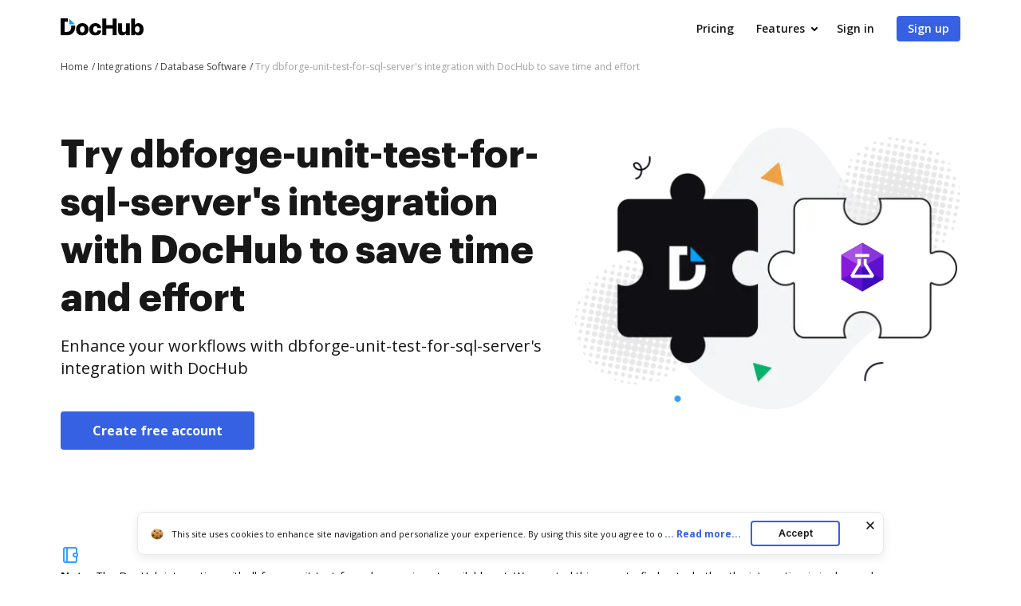

--- FILE ---
content_type: image/svg+xml
request_url: https://cdn.mrkhub.com/dochub-frontend/198/images/_modules/section-footer/share-email.svg
body_size: 263
content:
<svg width="16" height="12" viewBox="0 0 16 12" fill="none" xmlns="http://www.w3.org/2000/svg">
<path fill-rule="evenodd" clip-rule="evenodd" d="M0 2C0 0.895431 0.895431 0 2 0H14C15.1046 0 16 0.895431 16 2V10C16 11.1046 15.1046 12 14 12H2C0.895431 12 0 11.1046 0 10V2ZM12.1087 2H3.89132L8 5.22825L12.1087 2ZM2 3.05746V10H14V3.05746L9.23564 6.80089C8.51042 7.3707 7.48958 7.3707 6.76436 6.80089L2 3.05746Z" fill="#3661E3"/>
</svg>


--- FILE ---
content_type: image/svg+xml
request_url: https://cdn.mrkhub.com/dh-landing-pages-backend/integrations/icons/dbforge-unit-test-for-sql-server.svg
body_size: 552
content:
<svg xmlns="http://www.w3.org/2000/svg" viewBox="0 0 246 246"><path fill="#881adb" d="M195 81.422v83.141l-72 41.579-72-41.579V81.422l72-41.562 72 41.562"/><path fill="#a653e4" d="M123 39.86L51 81.422l72 41.579V39.859v.001"/><path fill="#5e11ce" d="M123 122.999l-72 41.562 72 41.58V123m72-41.578l-72 41.579 72 41.562V81.422"/><path fill="#8736db" d="M123 39.859V123l72-41.578-72-41.562"/><path fill="#3d0bbd" d="M123 123.001v83.139l72-41.579L123 123"/><path fill="#fff" d="M159.448 159.562H86.552l-4.415-7.87 24.756-40.533V95.227h10.346v17.387l-.759 2.697-20.706 33.904h54.283l-21.393-33.836-.801-2.765V95.227h10.348v15.889l25.61 40.508-4.373 7.938zM99.189 77.8h47.62v10.348h-47.62z"/></svg>

--- FILE ---
content_type: application/javascript; charset=UTF-8
request_url: https://www.dochub.com/cdn-cgi/challenge-platform/h/b/scripts/jsd/d251aa49a8a3/main.js?
body_size: 8066
content:
window._cf_chl_opt={AKGCx8:'b'};~function(W8,Jz,JD,Jr,JR,JM,JI,Jf,JQ,W3){W8=S,function(i,J,WI,W7,W,v){for(WI={i:501,J:361,W:315,v:463,U:428,O:357,j:524,N:350,V:305,T:508,Y:418,m:414,F:546},W7=S,W=i();!![];)try{if(v=-parseInt(W7(WI.i))/1*(parseInt(W7(WI.J))/2)+parseInt(W7(WI.W))/3*(-parseInt(W7(WI.v))/4)+-parseInt(W7(WI.U))/5*(-parseInt(W7(WI.O))/6)+parseInt(W7(WI.j))/7*(parseInt(W7(WI.N))/8)+parseInt(W7(WI.V))/9+-parseInt(W7(WI.T))/10*(parseInt(W7(WI.Y))/11)+parseInt(W7(WI.m))/12*(-parseInt(W7(WI.F))/13),J===v)break;else W.push(W.shift())}catch(U){W.push(W.shift())}}(c,599959),Jz=this||self,JD=Jz[W8(446)],Jr={},Jr[W8(478)]='o',Jr[W8(467)]='s',Jr[W8(411)]='u',Jr[W8(407)]='z',Jr[W8(436)]='n',Jr[W8(459)]='I',Jr[W8(432)]='b',JR=Jr,Jz[W8(376)]=function(i,J,W,U,v7,v6,v5,Wi,O,N,V,T,Y,F,C){if(v7={i:519,J:548,W:419,v:519,U:548,O:540,j:523,N:413,V:540,T:523,Y:484,m:358,F:343,C:557,l:532,d:496,H:374,P:481},v6={i:355,J:536,W:343,v:470},v5={i:469,J:525,W:308,v:440},Wi=W8,O={'kBxDR':function(H,P){return H<P},'DlnJN':function(H,P){return P===H},'TRlYI':function(H,P,A){return H(P,A)},'vMziS':function(H,P){return H+P}},null===J||J===void 0)return U;for(N=Jk(J),i[Wi(v7.i)][Wi(v7.J)]&&(N=N[Wi(v7.W)](i[Wi(v7.v)][Wi(v7.U)](J))),N=i[Wi(v7.O)][Wi(v7.j)]&&i[Wi(v7.N)]?i[Wi(v7.V)][Wi(v7.T)](new i[(Wi(v7.N))](N)):function(H,WJ,P){for(WJ=Wi,H[WJ(v6.i)](),P=0;O[WJ(v6.J)](P,H[WJ(v6.W)]);H[P]===H[P+1]?H[WJ(v6.v)](P+1,1):P+=1);return H}(N),V='nAsAaAb'.split('A'),V=V[Wi(v7.Y)][Wi(v7.m)](V),T=0;T<N[Wi(v7.F)];Y=N[T],F=Jh(i,J,Y),V(F)?(C=O[Wi(v7.C)]('s',F)&&!i[Wi(v7.l)](J[Y]),Wi(v7.d)===W+Y?j(W+Y,F):C||O[Wi(v7.H)](j,W+Y,J[Y])):j(O[Wi(v7.P)](W,Y),F),T++);return U;function j(H,P,Wt){Wt=S,Object[Wt(v5.i)][Wt(v5.J)][Wt(v5.W)](U,P)||(U[P]=[]),U[P][Wt(v5.v)](H)}},JM=W8(334)[W8(408)](';'),JI=JM[W8(484)][W8(358)](JM),Jz[W8(421)]=function(i,J,vJ,WW,W,v,U,O,j){for(vJ={i:320,J:313,W:343,v:480,U:553,O:303,j:449,N:337,V:440,T:442},WW=W8,W={'BdBMq':function(N,V){return N<V},'ZjSVD':function(N,V){return N===V},'OtyfF':function(N,V){return N<V},'GlkhV':function(N,V){return V===N},'fYCod':function(N,V){return N(V)}},v=Object[WW(vJ.i)](J),U=0;W[WW(vJ.J)](U,v[WW(vJ.W)]);U++)if(O=v[U],W[WW(vJ.v)]('f',O)&&(O='N'),i[O]){for(j=0;W[WW(vJ.U)](j,J[v[U]][WW(vJ.W)]);W[WW(vJ.O)](-1,i[O][WW(vJ.j)](J[v[U]][j]))&&(W[WW(vJ.N)](JI,J[v[U]][j])||i[O][WW(vJ.V)]('o.'+J[v[U]][j])),j++);}else i[O]=J[v[U]][WW(vJ.T)](function(N){return'o.'+N})},Jf=function(U1,U0,vL,vy,vX,ve,WU,J,W,U,O){return U1={i:328,J:512,W:433,v:466,U:527,O:410,j:306,N:490},U0={i:543,J:479,W:366,v:461,U:341,O:341,j:404,N:423,V:440,T:400,Y:316,m:440,F:544,C:331,l:333,d:513,H:372,P:440,A:434,n:518,b:366,Z:398,K:399,a:396,s:542,E:348,g:558,z:366,D:367,R:489,x:366,h:465,k:370,M:297,I:558,G:416,f:366,Q:475,o:394,e:549,X:394,y:445},vL={i:500,J:343},vy={i:370,J:343,W:462,v:512,U:497,O:394,j:469,N:525,V:308,T:422,Y:525,m:321,F:408,C:469,l:525,d:308,H:327,P:400,A:440,n:417,b:400,Z:397,K:399,a:359,s:397,E:400,g:547,z:391,D:464,R:366,x:404,h:547,k:554,M:366,I:543,G:405,f:469,Q:468,o:330,e:400,X:406,y:397,B:440,L:558,c0:406,c1:554,c2:543,c3:319,c4:404,c5:375,c6:489,c7:440,c8:543,c9:370,cc:423,cS:440,ct:416},vX={i:474,J:495,W:554},ve={i:474,J:394},WU=W8,J={'cIZRq':WU(U1.i),'unuIc':function(j,N){return j==N},'sEaUD':function(j,N){return N==j},'nmrpm':WU(U1.J),'IGUfy':function(j,N){return j+N},'OneNh':WU(U1.W),'eyxSo':function(j,N){return j>N},'apfnx':function(j,N){return j(N)},'CgTRC':function(j,N){return j<<N},'FMquG':function(j,N){return N&j},'WhqPK':function(j,N){return j-N},'mxGzh':function(j,N){return j|N},'jNTzm':function(j,N){return N&j},'kOdFs':function(j,N){return j-N},'jmfUp':function(j,N){return j<N},'HajaB':function(j,N){return j(N)},'SApRQ':function(j,N){return N!==j},'bmsdd':function(j,N){return j<N},'ZNDof':function(j,N){return j-N},'ereXE':function(j,N){return j|N},'OJVYq':function(j,N){return j<N},'iCAwx':function(j,N){return j-N},'zHFWj':function(j,N){return j<<N},'toPzx':function(j,N){return j-N},'hMdJg':function(j,N){return j-N},'ndgcX':function(j,N){return N==j},'OfpGZ':function(j,N){return j==N},'dObiI':WU(U1.v),'Nngrn':function(j,N){return j>N},'zCCeN':function(j,N){return j===N},'suhTB':WU(U1.U),'qHUCv':function(j,N){return N!=j},'HuzWB':function(j,N){return N==j},'wvmQT':function(j,N){return j(N)},'UZsxU':function(j,N){return j*N},'ohqOY':function(j,N){return j<N},'DryUW':WU(U1.O),'Gqcva':function(j,N){return j!=N},'xLRng':function(j,N){return j==N},'tpWVW':function(j,N){return j(N)},'YdraN':function(j,N){return j*N},'LoRlo':function(j,N){return j<N},'zSYlg':function(j,N){return N&j},'nINRl':function(j,N){return N*j},'YEGFs':function(j,N){return j+N},'hVLnU':function(j,N){return j+N}},W=String[WU(U1.j)],U={'h':function(j,WO,N,V){return WO=WU,N={},N[WO(vX.i)]=J[WO(vX.J)],V=N,J[WO(vX.W)](null,j)?'':U.g(j,6,function(T,Wj){return Wj=WO,V[Wj(ve.i)][Wj(ve.J)](T)})},'g':function(j,N,V,Wp,T,Y,F,C,H,P,A,Z,K,s,E,z,D,R,x,M){if(Wp=WU,J[Wp(vy.i)](null,j))return'';for(Y={},F={},C='',H=2,P=3,A=2,Z=[],K=0,s=0,E=0;E<j[Wp(vy.J)];E+=1)if(J[Wp(vy.W)]!==Wp(vy.v))W[Wp(vy.U)]=U,O();else if(z=j[Wp(vy.O)](E),Object[Wp(vy.j)][Wp(vy.N)][Wp(vy.V)](Y,z)||(Y[z]=P++,F[z]=!0),D=J[Wp(vy.T)](C,z),Object[Wp(vy.j)][Wp(vy.Y)][Wp(vy.V)](Y,D))C=D;else for(R=J[Wp(vy.m)][Wp(vy.F)]('|'),x=0;!![];){switch(R[x++]){case'0':if(Object[Wp(vy.C)][Wp(vy.l)][Wp(vy.d)](F,C)){if(J[Wp(vy.H)](256,C[Wp(vy.P)](0))){for(T=0;T<A;K<<=1,N-1==s?(s=0,Z[Wp(vy.A)](J[Wp(vy.n)](V,K)),K=0):s++,T++);for(M=C[Wp(vy.b)](0),T=0;8>T;K=J[Wp(vy.Z)](K,1)|J[Wp(vy.K)](M,1),s==J[Wp(vy.a)](N,1)?(s=0,Z[Wp(vy.A)](V(K)),K=0):s++,M>>=1,T++);}else{for(M=1,T=0;T<A;K=J[Wp(vy.s)](K,1)|M,N-1==s?(s=0,Z[Wp(vy.A)](V(K)),K=0):s++,M=0,T++);for(M=C[Wp(vy.E)](0),T=0;16>T;K=J[Wp(vy.g)](K<<1,J[Wp(vy.z)](M,1)),s==J[Wp(vy.D)](N,1)?(s=0,Z[Wp(vy.A)](V(K)),K=0):s++,M>>=1,T++);}H--,H==0&&(H=Math[Wp(vy.R)](2,A),A++),delete F[C]}else for(M=Y[C],T=0;J[Wp(vy.x)](T,A);K=J[Wp(vy.h)](K<<1.13,1.65&M),J[Wp(vy.k)](s,N-1)?(s=0,Z[Wp(vy.A)](V(K)),K=0):s++,M>>=1,T++);continue;case'1':0==H&&(H=Math[Wp(vy.M)](2,A),A++);continue;case'2':H--;continue;case'3':Y[D]=P++;continue;case'4':C=J[Wp(vy.I)](String,z);continue}break}if(J[Wp(vy.G)]('',C)){if(Object[Wp(vy.f)][Wp(vy.l)][Wp(vy.d)](F,C)){if(J[Wp(vy.H)](256,C[Wp(vy.E)](0))){for(T=0;J[Wp(vy.Q)](T,A);K<<=1,s==J[Wp(vy.o)](N,1)?(s=0,Z[Wp(vy.A)](V(K)),K=0):s++,T++);for(M=C[Wp(vy.e)](0),T=0;J[Wp(vy.H)](8,T);K=J[Wp(vy.X)](J[Wp(vy.y)](K,1),1&M),s==N-1?(s=0,Z[Wp(vy.B)](V(K)),K=0):s++,M>>=1,T++);}else{for(M=1,T=0;J[Wp(vy.L)](T,A);K=J[Wp(vy.c0)](K<<1,M),J[Wp(vy.c1)](s,N-1)?(s=0,Z[Wp(vy.A)](J[Wp(vy.c2)](V,K)),K=0):s++,M=0,T++);for(M=C[Wp(vy.e)](0),T=0;J[Wp(vy.H)](16,T);K=K<<1|M&1,s==J[Wp(vy.c3)](N,1)?(s=0,Z[Wp(vy.A)](V(K)),K=0):s++,M>>=1,T++);}H--,H==0&&(H=Math[Wp(vy.R)](2,A),A++),delete F[C]}else for(M=Y[C],T=0;J[Wp(vy.c4)](T,A);K=J[Wp(vy.c5)](K,1)|1.7&M,s==J[Wp(vy.c6)](N,1)?(s=0,Z[Wp(vy.c7)](V(K)),K=0):s++,M>>=1,T++);H--,H==0&&A++}for(M=2,T=0;T<A;K=K<<1.94|1.81&M,s==N-1?(s=0,Z[Wp(vy.A)](J[Wp(vy.c8)](V,K)),K=0):s++,M>>=1,T++);for(;;)if(K<<=1,J[Wp(vy.c9)](s,J[Wp(vy.cc)](N,1))){Z[Wp(vy.cS)](V(K));break}else s++;return Z[Wp(vy.ct)]('')},'j':function(j,vB,WN){return vB={i:400},WN=WU,J[WN(vL.i)](null,j)?'':''==j?null:U.i(j[WN(vL.J)],32768,function(N,Ww){return Ww=WN,j[Ww(vB.i)](N)})},'i':function(j,N,V,WV,T,Y,F,C,H,P,A,Z,K,s,E,z,R,D,M){for(WV=WU,T=[],Y=4,F=4,C=3,H=[],Z=J[WV(U0.i)](V,0),K=N,s=1,P=0;J[WV(U0.J)](3,P);T[P]=P,P+=1);for(E=0,z=Math[WV(U0.W)](2,2),A=1;A!=z;)if(J[WV(U0.v)](J[WV(U0.U)],J[WV(U0.O)]))D=Z&K,K>>=1,0==K&&(K=N,Z=V(s++)),E|=(J[WV(U0.j)](0,D)?1:0)*A,A<<=1;else{for(z=0;D<R;C<<=1,E==J[WV(U0.N)](M,1)?(I=0,G[WV(U0.V)](Z(Q)),o=0):A++,x++);for(M=X[WV(U0.T)](0),y=0;8>B;c0=c1<<1.11|1&M,J[WV(U0.Y)](c2,c3-1)?(c4=0,c5[WV(U0.m)](c6(c7)),c8=0):c9++,M>>=1,L++);}switch(E){case 0:for(E=0,z=Math[WV(U0.W)](2,8),A=1;J[WV(U0.F)](A,z);D=Z&K,K>>=1,J[WV(U0.C)](0,K)&&(K=N,Z=J[WV(U0.l)](V,s++)),E|=J[WV(U0.d)](0<D?1:0,A),A<<=1);R=W(E);break;case 1:for(E=0,z=Math[WV(U0.W)](2,16),A=1;z!=A;D=K&Z,K>>=1,K==0&&(K=N,Z=V(s++)),E|=(J[WV(U0.H)](0,D)?1:0)*A,A<<=1);R=J[WV(U0.l)](W,E);break;case 2:return''}for(P=T[3]=R,H[WV(U0.P)](R);;)if(WV(U0.A)!==J[WV(U0.n)]){if(s>j)return'';for(E=0,z=Math[WV(U0.b)](2,C),A=1;J[WV(U0.Z)](A,z);D=J[WV(U0.K)](Z,K),K>>=1,J[WV(U0.a)](0,K)&&(K=N,Z=J[WV(U0.s)](V,s++)),E|=J[WV(U0.E)](J[WV(U0.g)](0,D)?1:0,A),A<<=1);switch(R=E){case 0:for(E=0,z=Math[WV(U0.z)](2,8),A=1;z!=A;D=K&Z,K>>=1,0==K&&(K=N,Z=V(s++)),E|=(J[WV(U0.D)](0,D)?1:0)*A,A<<=1);T[F++]=J[WV(U0.s)](W,E),R=J[WV(U0.R)](F,1),Y--;break;case 1:for(E=0,z=Math[WV(U0.x)](2,16),A=1;A!=z;D=J[WV(U0.h)](Z,K),K>>=1,J[WV(U0.k)](0,K)&&(K=N,Z=J[WV(U0.l)](V,s++)),E|=J[WV(U0.M)](J[WV(U0.I)](0,D)?1:0,A),A<<=1);T[F++]=W(E),R=F-1,Y--;break;case 2:return H[WV(U0.G)]('')}if(0==Y&&(Y=Math[WV(U0.f)](2,C),C++),T[R])R=T[R];else if(R===F)R=J[WV(U0.Q)](P,P[WV(U0.o)](0));else return null;H[WV(U0.V)](R),T[F++]=J[WV(U0.e)](P,R[WV(U0.X)](0)),Y--,P=R,Y==0&&(Y=Math[WV(U0.W)](2,C),C++)}else J(J[WV(U0.y)])}},O={},O[WU(U1.N)]=U.h,O}(),JQ=null,W3=W2(),W5();function W6(v,U,O1,WM,O,j,N,V){if(O1={i:344,J:551,W:368,v:503,U:296,O:344,j:425,N:368,V:384,T:473,Y:551,m:309,F:302,C:384,l:473,d:450,H:515},WM=W8,O={},O[WM(O1.i)]=WM(O1.J),O[WM(O1.W)]=WM(O1.v),j=O,!v[WM(O1.U)])return;U===j[WM(O1.O)]?(N={},N[WM(O1.j)]=j[WM(O1.N)],N[WM(O1.V)]=v.r,N[WM(O1.T)]=WM(O1.Y),Jz[WM(O1.m)][WM(O1.F)](N,'*')):(V={},V[WM(O1.j)]=j[WM(O1.N)],V[WM(O1.C)]=v.r,V[WM(O1.l)]=WM(O1.d),V[WM(O1.H)]=U,Jz[WM(O1.m)][WM(O1.F)](V,'*'))}function JX(Ut,WY,J,W){return Ut={i:520},WY=W8,J={},J[WY(Ut.i)]=function(v,U){return U!==v},W=J,W[WY(Ut.i)](Je(),null)}function JB(J,UO,WC,W,v){return UO={i:415,J:332},WC=W8,W={},W[WC(UO.i)]=function(U,O){return U<O},v=W,v[WC(UO.i)](Math[WC(UO.J)](),J)}function c(O2){return O2='DZnlg,Xjdjz,eyxSo,qmlJW6cRndViyNX2YZw8SUOfp+gobCAQIM$krF1jTBvDH54G3-xL90hKteu7zaEPs,hUJUL,ZNDof,HuzWB,random,wvmQT,_cf_chl_opt;JJgc4;PJAn2;kJOnV9;IWJi4;OHeaY1;DqMg0;FKmRv9;LpvFx1;cAdz2;PqBHf2;nFZCC5;ddwW5;pRIb1;rxvNi8;RrrrA2;erHi9,EiUjk,createElement,fYCod,HZmvM,removeChild,cOyHW,suhTB,gbxJR,length,lhqBA,vuylx,display: none,contentWindow,YdraN,xhr-error,8Rcicjk,3|4|0|2|1,/b/ov1/0.27182631540217106:1769455707:A0Oq0StZoGeGfoZY3fUAbcPxuqcwuoNKJEXwVE6C97k/,knovV,FuLnG,sort,aUjz8,6fIUOBR,bind,WhqPK,VmVBh,110PoHYzo,JeOaC,rrxSA,SSTpq3,AmQkd,pow,LoRlo,dWRKG,FQkdl,sEaUD,fEQiq,ohqOY,open,TRlYI,zHFWj,pRIb1,DOMContentLoaded,tBVnY,addEventListener,uFAVE,_cf_chl_opt,MGVjD,/cdn-cgi/challenge-platform/h/,sid,KSMhK,gMWgc,bSQRm,PufuS,hwagn,send,jNTzm,SeLEJ,contentDocument,charAt,irkCr,xLRng,CgTRC,Gqcva,FMquG,charCodeAt,CnwA5,sRDRH,toString,jmfUp,SApRQ,ereXE,symbol,split,woHZM,ClMjv,undefined,FNjcG,Set,25524bUJKnK,gINIF,join,apfnx,33ezfDmF,concat,vFaEy,rxvNi8,IGUfy,hMdJg,yyFBy,source,Ytidm,iframe,3975325FqTgYo,TrMiG,randomUUID,DTYqq,boolean,0|2|1|3|4,uUYPL,http-code:,number,bmCFP,SSOIs,JBxy9,push,floor,map,catch,oyGyG,dObiI,document,AKGCx8,navigator,indexOf,error,dpCCs,style,sbTlS,error on cf_chl_props,DcXju,getPrototypeOf,loading,ldoWN,bigint,Ojepy,zCCeN,nmrpm,35104kxrJKx,kOdFs,zSYlg,timeout,string,bmsdd,prototype,splice,vrYmk,kiyXP,event,KjLPQ,YEGFs,JXULE,gOWpv,object,Nngrn,ZjSVD,vMziS,LRmiB4,stringify,includes,dVAqQ,location,jsd,rOcpz,toPzx,OPGfv,Xknwr,chctx,/invisible/jsd,voggz,cIZRq,d.cookie,onreadystatechange,iEqWq,errorInfoObject,ndgcX,12632OvOLYu,log,cloudflare-invisible,vrAYe,onerror,ObELr,LeViR,893930jfEYUf,YcVoa,isArray,readyState,ZLwat,UZsxU,Function,detail,vDkRN,POST,DryUW,Object,DeAHe,AdeF3,now,from,6578873QjJYox,hasOwnProperty,qVCHV,eHizw,0|2|3|4|1,YnZKo,mdEww,href,isNaN,DbiWf,pkLOA2,appendChild,kBxDR,XBjHY,ontimeout,onload,Array,[native code],tpWVW,HajaB,qHUCv,naTbL,689pdkhfW,mxGzh,getOwnPropertyNames,hVLnU,jNXQo,success,DGgZe,OtyfF,unuIc,TYlZ6,IBtkl,DlnJN,OJVYq,__CF$cv$params,body,BXWjK,api,nINRl,oIIDA,XMLHttpRequest,UqYjf,VjmrD,postMessage,GlkhV,clientInformation,1757061fAYDFa,fromCharCode,tabIndex,call,parent,/jsd/oneshot/d251aa49a8a3/0.27182631540217106:1769455707:A0Oq0StZoGeGfoZY3fUAbcPxuqcwuoNKJEXwVE6C97k/,function,uFdUQ,BdBMq,rtgxd,87gbuyuv,OfpGZ,7|2|1|4|5|0|6|3,mCHtJ,iCAwx,keys,OneNh,tRFmm,status,YgQMO'.split(','),c=function(){return O2},c()}function Je(Uc,Wu,J,W,v,U){return Uc={i:426,J:295,W:436,v:556,U:559},Wu=W8,J={},J[Wu(Uc.i)]=function(O,j){return j!==O},J[Wu(Uc.J)]=Wu(Uc.W),J[Wu(Uc.v)]=function(O,j){return O<j},W=J,v=Jz[Wu(Uc.U)],!v?null:(U=v.i,W[Wu(Uc.i)](typeof U,W[Wu(Uc.J)])||W[Wu(Uc.v)](U,30))?null:U}function S(t,i,J,W){return t=t-295,J=c(),W=J[t],W}function Jx(J,W,Wf,W9,v,U){return Wf={i:458,J:506,W:541,v:514,U:458,O:469,j:403,N:308,V:449,T:506},W9=W8,v={},v[W9(Wf.i)]=function(O,j){return O<j},v[W9(Wf.J)]=W9(Wf.W),U=v,W instanceof J[W9(Wf.v)]&&U[W9(Wf.U)](0,J[W9(Wf.v)][W9(Wf.O)][W9(Wf.j)][W9(Wf.N)](W)[W9(Wf.V)](U[W9(Wf.T)]))}function JG(vv,Wv,W,v,U,O,j,N){W=(vv={i:427,J:346,W:304,v:336,U:431,O:452,j:471,N:307,V:560,T:535,Y:347,m:420,F:338,C:448,l:393,d:339},Wv=W8,{'DTYqq':Wv(vv.i),'vrYmk':Wv(vv.J),'vFaEy':function(V,T,Y,m,F){return V(T,Y,m,F)},'HZmvM':Wv(vv.W)});try{return v=JD[Wv(vv.v)](W[Wv(vv.U)]),v[Wv(vv.O)]=W[Wv(vv.j)],v[Wv(vv.N)]='-1',JD[Wv(vv.V)][Wv(vv.T)](v),U=v[Wv(vv.Y)],O={},O=W[Wv(vv.m)](pRIb1,U,U,'',O),O=pRIb1(U,U[W[Wv(vv.F)]]||U[Wv(vv.C)],'n.',O),O=pRIb1(U,v[Wv(vv.l)],'d.',O),JD[Wv(vv.V)][Wv(vv.d)](v),j={},j.r=O,j.e=null,j}catch(V){return N={},N.r={},N.e=V,N}}function Jh(J,W,U,WL,Wc,O,j,N,m,V){j=(WL={i:329,J:345,W:478,v:312,U:437,O:354,j:311,N:371,V:314,T:409,Y:388,m:437,F:354,C:443,l:559,d:441,H:540,P:510,A:371,n:540,b:314,Z:409,K:388},Wc=W8,O={},O[Wc(WL.i)]=function(T,Y){return T===Y},O[Wc(WL.J)]=Wc(WL.W),O[Wc(WL.v)]=Wc(WL.U),O[Wc(WL.O)]=Wc(WL.j),O[Wc(WL.N)]=function(T,Y){return T===Y},O[Wc(WL.V)]=function(T,Y){return T===Y},O[Wc(WL.T)]=function(T,Y){return Y===T},O[Wc(WL.Y)]=function(T,Y){return Y==T},O);try{N=W[U]}catch(T){return'i'}if(N==null)return j[Wc(WL.i)](void 0,N)?'u':'x';if(j[Wc(WL.J)]==typeof N)try{if(j[Wc(WL.v)]===Wc(WL.m)){if(j[Wc(WL.F)]==typeof N[Wc(WL.C)])return N[Wc(WL.C)](function(){}),'p'}else return m=N[Wc(WL.l)],U[Wc(WL.d)](+O(m.t))}catch(m){}return J[Wc(WL.H)][Wc(WL.P)](N)?'a':j[Wc(WL.A)](N,J[Wc(WL.n)])?'D':j[Wc(WL.b)](!0,N)?'T':j[Wc(WL.Z)](!1,N)?'F':(V=typeof N,j[Wc(WL.K)](Wc(WL.j),V)?Jx(J,N)?'N':'f':JR[V]||'?')}function JL(Up,Wl,i,J){return Up={i:559,J:441,W:385},Wl=W8,i={'KSMhK':function(W,v){return W(v)}},J=Jz[Wl(Up.i)],Math[Wl(Up.J)](+i[Wl(Up.W)](atob,J.t))}function Jy(Uv,UJ,Wm,i,J,W,v,U){for(Uv={i:351,J:408,W:362},UJ={i:342},Wm=W8,i={'JeOaC':function(O){return O()}},J=Wm(Uv.i)[Wm(Uv.J)]('|'),W=0;!![];){switch(J[W++]){case'0':if(U===null)return;continue;case'1':JQ=setTimeout(function(WF){WF=Wm,v[WF(UJ.i)](Jo)},U*1e3);continue;case'2':JQ&&clearTimeout(JQ);continue;case'3':v={'gbxJR':function(O){return O()}};continue;case'4':U=i[Wm(Uv.W)](Je);continue}break}}function W2(Ub,WZ){return Ub={i:430,J:430},WZ=W8,crypto&&crypto[WZ(Ub.i)]?crypto[WZ(Ub.J)]():''}function W5(O0,UL,Uy,Uh,Wa,i,J,W,v,U){if(O0={i:457,J:353,W:318,v:377,U:559,O:472,j:511,N:457,V:379,T:379,Y:533,m:497,F:497},UL={i:511,J:488,W:412,v:378,U:324,O:497},Uy={i:477},Uh={i:507},Wa=W8,i={'LeViR':function(O,j){return O===j},'vrAYe':function(O,j,N){return O(j,N)},'qVCHV':function(O,j){return O!==j},'Ojepy':function(O,j,N){return O(j,N)},'gOWpv':function(O,j){return O(j)},'rOcpz':Wa(O0.i),'FNjcG':function(O,j){return O===j},'tBVnY':Wa(O0.J),'YgQMO':Wa(O0.W),'kiyXP':function(O){return O()},'DbiWf':Wa(O0.v)},J=Jz[Wa(O0.U)],!J)return;if(!i[Wa(O0.O)](W0))return;(W=![],v=function(UX,UG,UI,Uk,WD,O){if(UX={i:496,J:516,W:382,v:529,U:438,O:532,j:491,N:451,V:298,T:453,Y:402},UG={i:460},UI={i:526},Uk={i:504},WD=Wa,O={'DZnlg':function(j,N,Ws){return Ws=S,i[Ws(Uh.i)](j,N)},'TrMiG':function(j,N,V,WE){return WE=S,i[WE(Uk.i)](j,N,V)},'hwagn':function(j,N){return j+N},'vDkRN':function(j,N,Wg){return Wg=S,i[Wg(UI.i)](j,N)},'SSOIs':function(j,N,V,Wz){return Wz=S,i[Wz(UG.i)](j,N,V)}},!W){if(W=!![],!W0())return;i[WD(Uy.i)](Jo,function(j,Uo,UQ,Uf,WR,N,T){(Uo={i:389},UQ={i:429},Uf={i:325},WR=WD,N={'Xknwr':function(V,T,Wr){return Wr=S,O[Wr(Uf.i)](V,T)},'dpCCs':WR(UX.i),'oIIDA':function(V,T,Y,Wx){return Wx=WR,O[Wx(UQ.i)](V,T,Y)},'sbTlS':function(V,T,Wh){return Wh=WR,O[Wh(Uo.i)](V,T)},'sRDRH':function(V,T){return V+T}},O[WR(UX.J)](WR(UX.W),WR(UX.v)))?O[WR(UX.U)](W6,J,j):(T=d==='s'&&!H[WR(UX.O)](P[A]),N[WR(UX.j)](N[WR(UX.N)],n+b)?N[WR(UX.V)](Z,N[WR(UX.T)](K,a),s):T||E(N[WR(UX.Y)](g,z),D[R]))})}},JD[Wa(O0.j)]!==Wa(O0.N))?v():Jz[Wa(O0.V)]?JD[Wa(O0.T)](i[Wa(O0.Y)],v):(U=JD[Wa(O0.m)]||function(){},JD[Wa(O0.F)]=function(Wk){Wk=Wa,U(),JD[Wk(UL.i)]!==i[Wk(UL.J)]&&(i[Wk(UL.W)](i[Wk(UL.v)],i[Wk(UL.U)])?W(v):(JD[Wk(UL.O)]=U,v()))})}function W4(v,U,Us,WK,O,j,N,V,T,Y,m,F,C,l,d){if(Us={i:317,J:493,W:517,v:326,U:521,O:555,j:301,N:408,V:538,T:299,Y:365,m:383,F:381,C:447,l:352,d:552,H:499,P:492,A:425,n:487,b:390,Z:490,K:373,a:300,s:466,E:401,g:401,z:364,D:381,R:364,x:482,h:381,k:482,M:534,I:381,G:356,f:439,Q:559},WK=W8,O={'Xjdjz':function(H,P){return H(P)},'VjmrD':WK(Us.i),'AmQkd':function(H,P){return H+P},'DGgZe':WK(Us.J),'UqYjf':WK(Us.W)},!O[WK(Us.v)](JB,0))return![];N=(j={},j[WK(Us.U)]=v,j[WK(Us.O)]=U,j);try{for(V=O[WK(Us.j)][WK(Us.N)]('|'),T=0;!![];){switch(V[T++]){case'0':Y[WK(Us.V)]=function(){};continue;case'1':Y=new Jz[(WK(Us.T))]();continue;case'2':m=O[WK(Us.Y)](WK(Us.m)+Jz[WK(Us.F)][WK(Us.C)]+WK(Us.l),d.r)+O[WK(Us.d)];continue;case'3':F={},F[WK(Us.H)]=N,F[WK(Us.P)]=l,F[WK(Us.A)]=WK(Us.n),Y[WK(Us.b)](Jf[WK(Us.Z)](F));continue;case'4':Y[WK(Us.K)](O[WK(Us.a)],m);continue;case'5':Y[WK(Us.s)]=2500;continue;case'6':l=(C={},C[WK(Us.E)]=Jz[WK(Us.F)][WK(Us.g)],C[WK(Us.z)]=Jz[WK(Us.D)][WK(Us.R)],C[WK(Us.x)]=Jz[WK(Us.h)][WK(Us.k)],C[WK(Us.M)]=Jz[WK(Us.I)][WK(Us.G)],C[WK(Us.f)]=W3,C);continue;case'7':d=Jz[WK(Us.Q)];continue}break}}catch(H){}}function W1(i,J,Un,UA,UH,Ud,WH,W,v,U,O){Un={i:466,J:551,W:455,v:349,U:517,O:559,j:502,N:381,V:299,T:373,Y:335,m:444,F:369,C:383,l:381,d:447,H:310,P:296,A:466,n:538,b:539,Z:505,K:530,a:486,s:531,E:296,g:340,z:390,D:490,R:483},UA={i:387,J:455,W:392,v:360,U:328,O:494},UH={i:323,J:509,W:498,v:380,U:444,O:435},Ud={i:537},WH=W8,W={'XBjHY':WH(Un.i),'YcVoa':function(j,N){return j(N)},'iEqWq':WH(Un.J),'uFAVE':function(j,N){return j(N)},'oyGyG':function(j,N){return j+N},'bSQRm':function(j,N){return N!==j},'SeLEJ':WH(Un.W),'voggz':WH(Un.v),'EiUjk':WH(Un.U),'FQkdl':function(j,N){return j+N},'mdEww':function(j){return j()},'cOyHW':function(j){return j()}},v=Jz[WH(Un.O)],console[WH(Un.j)](Jz[WH(Un.N)]),U=new Jz[(WH(Un.V))](),U[WH(Un.T)](W[WH(Un.Y)],W[WH(Un.m)](W[WH(Un.F)](WH(Un.C)+Jz[WH(Un.l)][WH(Un.d)],WH(Un.H)),v.r)),v[WH(Un.P)]&&(U[WH(Un.A)]=5e3,U[WH(Un.n)]=function(WP){WP=WH,J(W[WP(Ud.i)])}),U[WH(Un.b)]=function(WA){WA=WH,U[WA(UH.i)]>=200&&U[WA(UH.i)]<300?W[WA(UH.J)](J,W[WA(UH.W)]):W[WA(UH.v)](J,W[WA(UH.U)](WA(UH.O),U[WA(UH.i)]))},U[WH(Un.Z)]=function(UP,Wn,N,V){if(UP={i:360,J:394},Wn=WH,W[Wn(UA.i)](Wn(UA.J),W[Wn(UA.W)]))return N={},N[Wn(UA.v)]=Wn(UA.U),V=N,v==null?'':U.g(O,6,function(T,Wb){return Wb=Wn,V[Wb(UP.i)][Wb(UP.J)](T)});else J(W[Wn(UA.O)])},O={'t':W[WH(Un.K)](JL),'lhr':JD[WH(Un.a)]&&JD[WH(Un.a)][WH(Un.s)]?JD[WH(Un.a)][WH(Un.s)]:'','api':v[WH(Un.E)]?!![]:![],'c':W[WH(Un.g)](JX),'payload':i},U[WH(Un.z)](Jf[WH(Un.D)](JSON[WH(Un.R)](O)))}function Jk(i,v0,WS,J){for(v0={i:419,J:320,W:456},WS=W8,J=[];i!==null;J=J[WS(v0.i)](Object[WS(v0.J)](i)),i=Object[WS(v0.W)](i));return J}function W0(UT,Wd,J,W,v,U,O,j,N){for(UT={i:386,J:528,W:322,v:485,U:424,O:408,j:441,N:322,V:522,T:424},Wd=W8,J={},J[Wd(UT.i)]=Wd(UT.J),J[Wd(UT.W)]=function(V,T){return V/T},J[Wd(UT.v)]=function(V,T){return V>T},J[Wd(UT.U)]=function(V,T){return V-T},W=J,v=W[Wd(UT.i)][Wd(UT.O)]('|'),U=0;!![];){switch(v[U++]){case'0':O=3600;continue;case'1':return!![];case'2':j=JL();continue;case'3':N=Math[Wd(UT.j)](W[Wd(UT.N)](Date[Wd(UT.V)](),1e3));continue;case'4':if(W[Wd(UT.v)](W[Wd(UT.T)](N,j),O))return![];continue}break}}function Jo(i,U7,U6,WT,J,W){U7={i:311,J:476,W:395,v:545,U:454},U6={i:550,J:363},WT=W8,J={'jNXQo':function(v,U){return U===v},'rrxSA':WT(U7.i),'JXULE':function(v){return v()},'irkCr':function(v,U,O){return v(U,O)},'naTbL':function(v,U,O){return v(U,O)}},W=J[WT(U7.J)](JG),J[WT(U7.W)](W1,W.r,function(v,Wq){Wq=WT,J[Wq(U6.i)](typeof i,J[Wq(U6.J)])&&i(v),Jy()}),W.e&&J[WT(U7.v)](W4,WT(U7.U),W.e)}}()

--- FILE ---
content_type: text/plain
request_url: https://www.dochub.com/mtrcs/g/collect?v=2&tid=G-DESM002YVE&gtm=45je61m1v882947858z8866772548za20gzb866772548zd866772548&_p=1769458832012&gcs=G111&gcd=13t3t3t3t5l1&npa=0&dma=0&cid=1779596611.1769458834&ecid=692586968&ul=en-us%40posix&sr=1280x720&_fplc=0&ur=US-OH&frm=0&pscdl=noapi&_eu=AAAAAGA&sst.rnd=1685237481.1769458833&sst.tft=1769458832012&sst.lpc=192864319&sst.navt=n&sst.ude=0&sst.sw_exp=1&_s=1&tag_exp=103116026~103200004~104527906~104528500~104684208~104684211~105391252~115938466~115938469~116185181~116185182~116682876~116992598~117041587&dl=https%3A%2F%2Fwww.dochub.com%2Fen%2Fintegrations%2Fdatabase-software%2Ftry-dbforge-unit-test-for-sql-servers-integration-with-dochub-to-save-time-and-effort&sid=1769458834&sct=1&seg=0&dt=Your%20seamless%20dbforge-unit-test-for-sql-server%27s%20integration%20with%20DocHub&_tu=DA&en=page_view&_fv=1&_nsi=1&_ss=1&ep.exp_guest_id=2efb1ccc3c.1769458831&ep.user_agent=Mozilla%2F5.0%20(Macintosh%3B%20Intel%20Mac%20OS%20X%2010_15_7)%20AppleWebKit%2F537.36%20(KHTML%2C%20like%20Gecko)%20Chrome%2F131.0.0.0%20Safari%2F537.36%3B%20ClaudeBot%2F1.0%3B%20%2Bclaudebot%40anthropic.com)&ep.server_source=false&tfd=2559&richsstsse
body_size: -104
content:
event: message
data: {"send_pixel":["https://analytics.google.com/g/s/collect?dma=0&npa=0&gcs=G111&gcd=13t3t3t3t5l1&gtm=45j91e61l1v882947858z8866772548z99235464744za20gzb866772548zd866772548&tag_exp=103116026~103200004~104527906~104528500~104684208~104684211~105391252~115938466~115938469~116185181~116185182~116682876~116992598~117041587&_is_sw=0&_tu=DA&_gsid=DESM002YVEqLR8IsAbYkF01Jws8x3_Zg"],"options":{}}

event: message
data: {"send_pixel":["https://stats.g.doubleclick.net/g/collect?v=2&dma=0&npa=0&gcs=G111&gcd=13t3t3t3t5l1&tid=G-DESM002YVE&cid=1779596611.1769458834&gtm=45j91e61l1v882947858z8866772548z99235464744za20gzb866772548zd866772548&tag_exp=103116026~103200004~104527906~104528500~104684208~104684211~105391252~115938466~115938469~116185181~116185182~116682876~116992598~117041587&_is_sw=0&_tu=DA&aip=1"],"options":{}}

event: message
data: {"send_pixel":["${transport_url}/_/set_cookie?val=eshyt1d1koCVDjisRUoHpI38rNdSdQTOFkHNCVXCaFbIQe9s%2B4RybJrw00SKrsXyY4CYe0gb9k22n6btlI9ISbLpcKtKtdHLxw3Hpz%2FC5awNsy%2FJpKMOaGQ7WcnyskuUhhOH50ceeIc%2BNEEKi2N0hsKQwrMFuXHFN4N80faTkUSgNve5EQiAZ9qqnv0nmKns3oHQZ7I%3D&path=${encoded_path}"]}

event: message
data: {"send_pixel":["https://c.bing.com/c.gif?Red3=BACID_350519&vid=d06cdd2d98494731a1e19bfbf71b943a"]}

event: message
data: {"response":{"status_code":200,"body":""}}

